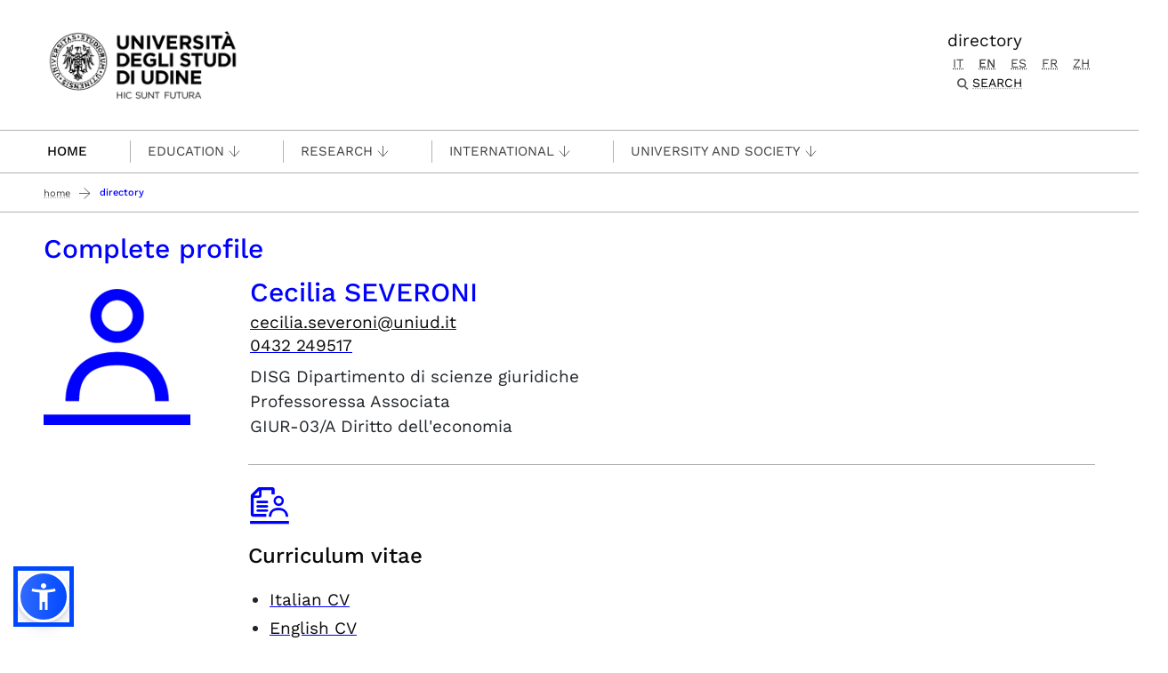

--- FILE ---
content_type: text/html;charset=utf-8
request_url: https://www.uniud.it/en/directory/@@cercapersone_detail?set_language=en&person-id=3a8bb374927f3bc7688cca046ce990dc
body_size: 7182
content:
<!DOCTYPE html>
<html xmlns="http://www.w3.org/1999/xhtml" lang="en" data-bs-theme="auto" xml:lang="en">
  <head><meta http-equiv="Content-Type" content="text/html; charset=UTF-8" /><!-- <link rel="stylesheet" href="/++theme++theme-v5-bootstrap/dist/assets/css/bootstrap.min.css" />
        <link rel="stylesheet" href="/++theme++theme-v5-bootstrap/dist/assets/css/app.min.css" /> -->
    <meta charset="utf-8" />
<meta name="viewport" content="width=device-width, initial-scale=1" />
<meta name="description" content="Università degli Studi di Udine - University of Udine" />
<title>Directory — Uniud EN</title>
<meta name="author" content="" />
<meta name="viewport" content="width=device-width, initial-scale=1" />


<link rel="preconnect" href="https://analytics.uniud.it" />

 
<link rel="preload" href="" as="image" />


<link rel="preload" href="/++theme++theme-v5-bootstrap/dist/assets/css/bootstrap.min.css" as="style" />
<link rel="preload" href="/++theme++theme-v5-bootstrap/dist/assets/css/app.min.css" as="style" />
<link rel="stylesheet" href="/++theme++theme-v5-bootstrap/dist/assets/css/bootstrap.min.css" />
<link rel="stylesheet" href="/++theme++theme-v5-bootstrap/dist/assets/css/app.min.css" />
<link rel="preload" href="/++theme++theme-v5-bootstrap/dist/assets/img/search-icon.svg" as="image" />





  <meta charset="utf-8" /><meta name="twitter:card" content="summary" /><meta property="og:site_name" content="Università degli Studi di Udine" /><meta property="og:title" content="Directory" /><meta name="twitter:title" content="Directory" /><meta property="og:type" content="website" /><meta property="og:description" content="Directory" /><meta name="description" content="Directory" /><meta name="twitter:description" content="Directory" /><meta property="og:url" content="https://www.uniud.it/en/directory" /><meta name="twitter:url" content="https://www.uniud.it/en/directory" /><meta property="og:image" content="https://www.uniud.it/social-logo.png" /><meta name="twitter:image" content="https://www.uniud.it/social-logo.png" /><meta property="og:image:type" content="image/png" /><meta name="viewport" content="width=device-width, initial-scale=1.0" /><meta name="generator" content="Plone - https://plone.org/" /></head>
  <body id="visual-portal-wrapper" class="col-content frontend icons-off portaltype-folder section-directory site-en template-cercapersone_detail thumbs-off userrole-anonymous viewpermission-none has-no-columns" dir="ltr" data-base-url="https://www.uniud.it/en/directory" data-view-url="https://www.uniud.it/en/directory" data-portal-url="https://www.uniud.it" data-i18ncatalogurl="https://www.uniud.it/plonejsi18n" data-pat-pickadate="{&quot;date&quot;: {&quot;selectYears&quot;: 200}, &quot;time&quot;: {&quot;interval&quot;: 5 } }" data-pat-plone-modal="{&quot;actionOptions&quot;: {&quot;displayInModal&quot;: false}}"><a id="skippy" class="sr-only sr-only-focusable" href="#main-content">
  <div class="container">
    <span class="skiplink-text">Passa al contenuto principale</span>
  </div>
</a><header>
  <div class="container">
    <div class="row">
      <div id="logo-container" class="col-lg-3 col-md-12">
        <a id="uniud-logo" href="https://www.uniud.it/en" title="Uniud EN">
          <img class="logo" width="223px" height="80px" src="/uniud/@@site-logo" alt="Immagine con logo che riporta il titolo del sito" />
        </a>
      </div>
      <div id="toplinks-container" class="col-lg-9 col-md-12">
        <div class="header-bar">
    
        <div class="header-link">
            <a href="https://www.uniud.it/en/directory">directory</a>
        </div>
    

          
          
          <div id="language-selector" class="">
        <a href="https://www.uniud.it/@@multilingual-selector/afdc0130ad42401fba157281373aa678/it?set_language=it&amp;person-id=3a8bb374927f3bc7688cca046ce990dc&amp;post_path=/%40%40cercapersone_detail" title="Italiano" class="language-it">it</a>
    
        <a href="https://www.uniud.it/@@multilingual-selector/afdc0130ad42401fba157281373aa678/en?set_language=en&amp;person-id=3a8bb374927f3bc7688cca046ce990dc&amp;post_path=/%40%40cercapersone_detail" title="English" class="selected currentLanguage language-en">en</a>
    
        <a href="https://www.uniud.it/@@multilingual-selector/afdc0130ad42401fba157281373aa678/es?set_language=es&amp;person-id=3a8bb374927f3bc7688cca046ce990dc&amp;post_path=/%40%40cercapersone_detail" title="Español" class="language-es">es</a>
    
        <a href="https://www.uniud.it/@@multilingual-selector/afdc0130ad42401fba157281373aa678/fr?set_language=fr&amp;person-id=3a8bb374927f3bc7688cca046ce990dc&amp;post_path=/%40%40cercapersone_detail" title="Français" class="language-fr">fr</a>
    
        <a href="https://www.uniud.it/@@multilingual-selector/afdc0130ad42401fba157281373aa678/zh?set_language=zh&amp;person-id=3a8bb374927f3bc7688cca046ce990dc&amp;post_path=/%40%40cercapersone_detail" title="中文" class="language-zh">zh</a>
    </div>
          <div class="search-box"><div class="search-wrapper">
  <button type="button" class="search-link" data-bs-toggle="modal" data-bs-target="#search-reveal">
    <span>Search</span>
  </button>
</div>



<div class="modal fade" id="search-reveal" aria-labelledby="search-modal" aria-hidden="true">
  <div class="modal-dialog modal-fullscreen">
    <div class="modal-content align-items-center">
      <div class="col-lg-9">
        <div class="search-header modal-header">
          <h1 id="search-header-title" class="title">Search Site</h1>
          <button class="close-button" data-close="" aria-label="Close reveal" type="button" data-bs-dismiss="modal">
            <span aria-hidden="true">×</span>
          </button>
        </div>
        <div class="col-lg-12 modal-body">
          <form action="https://www.uniud.it/en/@@search" id="searchGadget_form" class="search-form-container" onsumbit="setSectionCurrent('modal');" role="search">
            <div class="search-form">
              <input id="searchGadget" type="search" placeholder="Search Site" tabindex="-1" name="SearchableText" title="Search Site" class="searchField" />
              <input id="btn-search" class="btn btn-primary btn-search" type="submit" value="Cerca" />
            </div>

            <div id="search-by-section" class="search-options">
              <div class="row">
                <div id="search-options-title" class="search-options-title cell">
                  Esegui la ricerca su sezione:
                </div>
              </div>
              <div id="search-sections-container-modal" class="search-sections-container row">
                <div id="cnt-search-section-all-modal" class="cell col-sm-6 col-md-3">
                  <input type="radio" id="search-section-allsite-modal" name="path" value="" checked="checked" />
                  <label id="lbl-search-section-all-modal" for="search-section-allsite-modal"></label>
                </div>
                <div id="cnt-search-section-current-modal" class="cell col-sm-6 col-md-3">
                  <input type="radio" id="search-section-current-modal" name="path" value="" />
                  <label id="lbl-search-section-current-modal" for="search-section-current-modal"></label>
                </div>
                
                <div id="cnt-search-section-0-modal" class="cell col-sm-6 col-md-3" style="display: none">
                  <input type="radio" id="search-section-0-modal" name="path" value="path-search-section-0" />
                  <label id="lbl-search-section-0-modal" for="search-section-0">Sezione 1</label>
                </div>
                <div id="cnt-search-section-1-modal" class="cell col-sm-6 col-md-3" style="display: none">
                  <input type="radio" id="search-section-1-modal" name="path" value="path-search-section-1" />
                  <label id="lbl-search-section-1-modal" for="search-section-1-modal">Sezione 2</label>
                </div>
                <div id="cnt-search-section-2-modal" class="cell col-sm-6 col-md-3" style="display: none">
                  <input type="radio" id="search-section-2-modal" name="path" value="path-search-section-2" />
                  <label id="lbl-search-section-2-modal" for="search-section-2-modal">Sezione 3</label>
                </div>
                <div id="cnt-search-section-3-modal" class="cell col-sm-6 col-md-3" style="display: none">
                  <input type="radio" id="search-section-3-modal" name="path" value="path-search-section-3" />
                  <label id="lbl-search-section-3-modal" for="search-section-3-modal">Sezione 4</label>
                </div>
                <div id="cnt-search-section-4-modal" class="cell col-sm-6 col-md-3" style="display: none">
                  <input type="radio" id="search-section-4-modal" name="path" value="path-search-section-4" />
                  <label id="lbl-search-section-4-modal" for="search-section-4-modal">Sezione 5</label>
                </div>
                <div id="cnt-search-section-5-modal" class="cell col-sm-6 col-md-3" style="display: none">
                  <input type="radio" id="search-section-5-modal" name="path" value="path-search-section-5" />
                  <label id="lbl-search-section-5-modal" for="search-section-5-modal">Sezione 6</label>
                </div>
              </div>
            </div>
          </form><div id="search-results-wrapper_gadget">
        <div class="documentFirstHeading">Search results for <strong id="search-term_gadget"></strong></div>
        <div id="search-results-bar">
            <span id="results-count_gadget"><strong id="search-results-number">0</strong> items matching your search terms.</span>
        </div>
        <div id="search-results_gadget"></div>
    </div>
        </div>
      </div>
    </div>
  </div>
</div>
</div>
        </div>
      </div>
    </div>
  </div>
</header><nav id="main-navigation" role="navigation">
  <a href="#" class="menu-mobile menu" title="Mobile menù" aria-label="Mobile menù">
    <span class="line"></span>
    <span class="line"></span>
    <span class="line"></span>
  </a>
  <ul class="main-nav">
      <li class="first-level home" accesskey="h">
        <a class="" href="https://www.uniud.it/en">Home</a>
      </li>
      <li class="first-level mega-menu">
        <a class="noclickable" href="https://www.uniud.it/en/manual-links/menu/education" title="Education">Education</a>
        <div class="sub-menu">
          <div class="container">
            <div class="row">
              <div class="auto">
                <ul class="sub-menu-lists">
                  <li>
                    <a href="https://www.uniud.it/en/education/offer" title="Courses offered at the University of Udine">Courses offered at the University of Udine</a>
                  </li>
                </ul>
              </div>
              <div class="auto">
                <ul class="sub-menu-lists">
                  <li>
                    <a href="https://www.uniud.it/en/education/syllabus" title="Syllabus">Syllabus</a>
                  </li>
                </ul>
              </div>
              <div class="auto">
                <ul class="sub-menu-lists">
                  <li>
                    <a href="https://www.uniud.it/en/student-services" title="Student services">Student services</a>
                  </li>
                </ul>
              </div>
              <div class="auto">
                <ul class="sub-menu-lists">
                  
                </ul>
              </div>
              <div class="auto">
                <ul class="sub-menu-lists">
                  
                </ul>
              </div>
            </div>
          </div>
        </div>
      </li>
      <li class="first-level mega-menu">
        <a class="noclickable" href="https://www.uniud.it/en/manual-links/menu/research" title="Research">Research</a>
        <div class="sub-menu">
          <div class="container">
            <div class="row">
              <div class="auto">
                <ul class="sub-menu-lists">
                  <li>
                    <a href="https://www.uniud.it/en/research/research-university-of-udine" title="Organisation">Organisation</a>
                  </li>
                  <li>
                    <a href="https://www.uniud.it/en/research/projects-and-activities" title="Projects and activities">Projects and activities</a>
                  </li>
                  <li>
                    <a href="https://www.uniud.it/en/research/funding-opportunities" title="Funding opportunities">Funding opportunities</a>
                  </li>
                </ul>
              </div>
              <div class="auto">
                <ul class="sub-menu-lists">
                  <li>
                    <a href="https://www.uniud.it/en/research/do-research/doctorate-res" title="PhD">PhD</a>
                  </li>
                  <li>
                    <a href="https://www.uniud.it/en/research/research-board/research-activities" title="Research board">Research board</a>
                  </li>
                </ul>
              </div>
              <div class="auto">
                <ul class="sub-menu-lists">
                  <li>
                    <a href="https://www.uniud.it/en/research/patent/university-patents" title="Patents">Patents</a>
                  </li>
                  <li>
                    <a href="https://www.uniud.it/en/research/research-and-business/business-services-of-punto-impresa" title="Spin off e start ups">Spin off e start ups</a>
                  </li>
                  <li>
                    <a href="https://www.uniud.it/en/research/archive/scientific-publications" title="Archive Scientific Publications">Archive Scientific Publications</a>
                  </li>
                </ul>
              </div>
              <div class="auto">
                <ul class="sub-menu-lists">
                  <li>
                    <a href="https://www.uniud.it/en/research/charter-research-en" title="European Charter for Researchers">European Charter for Researchers</a>
                  </li>
                </ul>
              </div>
              <div class="auto">
                <ul class="sub-menu-lists">
                  
                </ul>
              </div>
            </div>
          </div>
        </div>
      </li>
      <li class="first-level mega-menu">
        <a class="noclickable" href="https://www.uniud.it/en/manual-links/menu/international" title="International">International</a>
        <div class="sub-menu">
          <div class="container">
            <div class="row">
              <div class="auto">
                <ul class="sub-menu-lists">
                  <li>
                    <a href="https://www.uniud.it/en/uniud-international/International_Students" title="International Students">International Students</a>
                  </li>
                  <li>
                    <a href="https://www.uniud.it/en/uniud-international/international-activities" title="International Activities">International Activities</a>
                  </li>
                </ul>
              </div>
              <div class="auto">
                <ul class="sub-menu-lists">
                  <li>
                    <a href="https://www.uniud.it/en/uniud-international/copy_of_International_Students" title="Attaining an Italian degree (Nostrification)">Attaining an Italian degree (Nostrification)</a>
                  </li>
                </ul>
              </div>
              <div class="auto">
                <ul class="sub-menu-lists">
                  <li>
                    <a href="https://www.uniud.it/en/uniud-international/incoming-exchange-students" title="Exchange Students">Exchange Students</a>
                  </li>
                  <li>
                    <a href="https://www.uniud.it/en/uniud-international/study-thesis-traineeship-abroad" title="Study, Thesis Research and Traineeship Abroad">Study, Thesis Research and Traineeship Abroad</a>
                  </li>
                </ul>
              </div>
              <div class="auto">
                <ul class="sub-menu-lists">
                  <li>
                    <a href="https://www.uniud.it/en/uniud-international/incoming-visiting-students" title="Incoming Visiting Students">Incoming Visiting Students</a>
                  </li>
                </ul>
              </div>
              <div class="auto">
                <ul class="sub-menu-lists">
                  
                </ul>
              </div>
            </div>
          </div>
        </div>
      </li>
      <li class="first-level mega-menu">
        <a class="noclickable" href="https://www.uniud.it/en/manual-links/menu/university-and-society" title="University and Society">University and Society</a>
        <div class="sub-menu">
          <div class="container">
            <div class="row">
              <div class="auto">
                <ul class="sub-menu-lists">
                  <li>
                    <a href="https://www.uniud.it/en/university-and-society/uniud-lab-village/laboratories" title="Uniud Lab Village">Uniud Lab Village</a>
                  </li>
                  <li>
                    <a href="https://www.uniud.it/en/university-and-society/cantiere-friuli-project" title="Cantiere Friuli">Cantiere Friuli</a>
                  </li>
                </ul>
              </div>
              <div class="auto">
                <ul class="sub-menu-lists">
                  
                </ul>
              </div>
              <div class="auto">
                <ul class="sub-menu-lists">
                  <li>
                    <a href="https://www.uniud.it/en/university-and-society/job-placement-and-internship/career-center" title="Job placement and internship">Job placement and internship</a>
                  </li>
                </ul>
              </div>
              <div class="auto">
                <ul class="sub-menu-lists">
                  <li>
                    <a href="https://www.uniud.it/en/university-and-society/university-and-pnrr" title="University and PNRR">University and PNRR</a>
                  </li>
                </ul>
              </div>
              <div class="auto">
                <ul class="sub-menu-lists">
                  
                </ul>
              </div>
            </div>
          </div>
        </div>
      </li>
      <li class="first-level mega-menu active">
        <a class="" href="/en/directory" title="Directory">Directory</a>
        
      </li>
    </ul>
</nav><main class="main-content" id="main-content"><nav class="breadcrumbs-container" aria-label="You are here:" role="navigation">
    <div class="container"><div id="portal-breadcrumbs">

    <ol class="breadcrumbs">
      <li class="breadcrumb-item">
        <a href="https://www.uniud.it/en">Home</a>
        <span class="separator"></span>
      </li>
      
          <li class="breadcrumb-item">
            
            
            <span id="breadcrumbs-current" class="breadcrumb-item active">Directory</span></li>
      

    </ol>

</div></div>
  </nav><div class="contentwellportlets row" id="portlets-in-header">
  
  
    <div class="cell InHeaderPortletManager1 width-full position-0 num-portlets-1">


<div id="portletwrapper-436f6e74656e7457656c6c506f72746c6574732e496e486561646572506f72746c65744d616e61676572310a636f6e746578740a2f756e6975640a61737369676e6d656e74" class="portletWrapper kssattr-portlethash-436f6e74656e7457656c6c506f72746c6574732e496e486561646572506f72746c65744d616e61676572310a636f6e746578740a2f756e6975640a61737369676e6d656e74">
</div>

</div>
  
  
</div><div class="container page">
        <div class="row">
            <div class="col-lg-12 col-md-12 cell wrap main">
                <!-- Alert message -->
                <section id="global_statusmessage">
      

      <div>
      </div>
    </section>
                <!-- portlets above content -->
                <div class="contentwellportlets row" id="portlets-above">
  
  
  
</div>
                <div id="content">
                  <header>

                <div id="viewlet-above-content-title"><span id="social-tags-body" itemscope="" itemtype="http://schema.org/WebPage" style="display: none">
  <span itemprop="name">Directory</span>
  <span itemprop="description"></span>
  <span itemprop="url">https://www.uniud.it/en/directory</span>
  <span itemprop="image">https://www.uniud.it/@@site-logo/logo-uniud-semplice.webp</span>
</span>
</div>

                
            <h1 id="parent-fieldname-title" class="documentFirstHeading">Complete profile</h1>
        

                <div id="viewlet-below-content-title"><div class="contentwellportlets row" id="portlets-below-title">
  
  
  
</div>






</div>

                

                <div id="viewlet-below-content-description"></div>

              </header><div id="viewlet-above-content-body"></div><div id="content-core">
                
            
                
                    <section class="menu-padded uniud-business-card-listing">
                        <div class="business-card all-details">
                            <div class="row">
                                <div class="col-sm-3 col-md-4 cell photo">
                                    <img alt="Foto contatto" src="++resource++uniud.odata/no-photo.png" />
                                </div>
                                <div class="col-sm-9 col-md-8 cell heading-details">
                                    <div>
                                        <h1>
                                            Cecilia
                                            SEVERONI
                                        </h1>
                                    </div>
                                    <div class="primary-details d-none d-md-block">
                                        <div title="Email">
                                            <a class="link-plain" href="mailto:cecilia.severoni@uniud.it">
                                                <span>cecilia.severoni@uniud.it</span>
                                            </a>
                                        </div>
                                        <div title="Telefono">
                                            <a class="link-plain" href="tel:0432 249517       ">
                                                <span>0432 249517       </span>
                                            </a>
                                        </div>
                                    </div>
                                    <div class="secondary-details with-icon d-none d-md-block">
                                        <div title="Afferenza">
                                            <span>DISG</span>
                                            <span class="long-details">Dipartimento di scienze giuridiche</span>
                                        </div>
                                        <div title="Qualifica">
                                            <span>Professoressa Associata</span>
                                        </div>
                                        <div title="Settore disciplinare">
                                            <span>GIUR-03/A</span>
                                            <span class="long-details">Diritto dell'economia</span>
                                        </div>
                                    </div>
                                </div>
                                <div class="row">
                                    <div class="col-sm-12 cell d-block d-md-none">
                                        <div class="primary-details">
                                            <ul>
                                                <li>
                                                    <div title="Email">
                                                        <a class="link-plain" href="mailto:cecilia.severoni@uniud.it">
                                                            <span>cecilia.severoni@uniud.it</span>
                                                        </a>
                                                    </div>
                                                    <div title="Telefono">
                                                        <a class="link-plain" href="tel:0432 249517       ">
                                                            <span>0432 249517       </span>
                                                        </a>
                                                    </div>
                                                </li>
                                            </ul>
                                        </div>
                                        <div class="secondary-details">
                                            <div title="Afferenza">
                                                <ul>
                                                    <li>
                                                        <span>DISG</span>
                                                        <span class="long-details">Dipartimento di scienze giuridiche</span>
                                                    </li>
                                                </ul>
                                            </div>
                                            <div title="Qualifica">
                                                <ul>
                                                    <li>
                                                        <span>Professoressa Associata</span>
                                                    </li>
                                                </ul>
                                            </div>
                                            <div title="Settore disciplinare">
                                                <ul>
                                                    <li>
                                                        <span>GIUR-03/A</span>
                                                        <span class="long-details">Diritto dell'economia</span>
                                                    </li>
                                                </ul>
                                            </div>
                                        </div>
                                    </div>
                                </div>
                            </div>
                        </div>
                        <div class="business-card other-details">
                            <div class="curriculum">
                                <h2>Curriculum vitae</h2>
                                <ul class="with-icon">
                                    <li>
                                        <a class="link-plain" href="https://www.uniud.it/cercapersone_helper/person_cv_ita?id=3a8bb374927f3bc7688cca046ce990dc">
                                            <span>Italian CV</span>
                                        </a>
                                    </li>
                                    <li>
                                        <a class="link-plain" href="https://www.uniud.it/cercapersone_helper/person_cv_eng?id=3a8bb374927f3bc7688cca046ce990dc">
                                            <span>English CV</span>
                                        </a>
                                    </li>
                                </ul>
                            </div>
                            <div class="pubblicazioni">
                                <h2>Publications</h2>
                                <ul class="with-icon">
                                    <li>
                                        <a class="link-plain" href="https://air.uniud.it/browse?type=author&amp;order=ASC&amp;rpp=50&amp;authority=rp03316">
                                            <span>Elenco delle pubblicazioni sul sistema IRIS</span>
                                        </a>
                                    </li>
                                </ul>
                            </div>
                            
                            
                            
                            
                            
                            
                            <div class="web">
                                <h2>Web</h2>
                                <ul class="with-icon">
                                    
                                    <li>
                                        <span>
                                            <a href="https://people.uniud.it/moreinfo/3a8bb374927f3bc7688cca046ce990dc">Personal website at People@uniud</a>
                                        </span>
                                    </li>
                                </ul>
                            </div>
                        </div>
                    </section>
                
            
        
              </div><div id="viewlet-below-content-body">







</div><footer>
              <div id="viewlet-below-content">

<div class="documentByLine" id="uniudine-document-byline">

  

  

</div>

<div class="contentwellportlets row" id="portlets-below">
  
  
  
</div>



<div class="uniud-bar-wrapper">
  <div class="uniud-social">
    <div class="share-with">
        <span class="share-label">Share</span>
        <a href="https://www.facebook.com/sharer/sharer.php?u=https://www.uniud.it/en/directory" rel="noopener" title="Facebook" target="_blank"><i class="icon facebook">facebook</i></a>
        <a href="https://x.com/intent/post?url=https://www.uniud.it/en/directory&amp;text=Directory" rel="noopener" title="X.com" target="_blank"><i class="icon twitter">x.com</i></a>
        <a href="https://www.linkedin.com/sharing/share-offsite/?url=https://www.uniud.it/en/directory" rel="noopener" title="LinkedIn" target="_blank"><i class="icon linkedin">linkedin</i></a>
    </div>
</div>

  <div class="ratings-wrapper"></div>
  
  
  <div id="uniud-support-bar" class="uniud-support">
    <div class="sysaid-request">
        <a href="#" class="link" title="Support" id="sysaid-button">
            <span>Support</span><i class="icon support">support</i>
           
        </a>
    </div>
</div>

</div>


</div>
            </footer>
                </div>
                <!-- <xsl:apply-templates css:select="#viewlet-below-content" /> -->
              </div>
            
        </div>
    </div><div class="container" id="portlets-prefooter">
  <div class="contentwellportlets row grid-padding-x">
    
    
    
  </div>

  
</div></main><div id="footer-social-bar" class="social social-gray">
    <div class="container">
        <div class="row">
            <div class="social-icons">
                <a rel="noopener" title="facebook" target="_blank" href="https://www.facebook.com/pages/Universita-degli-Studi-di-Udine/100491726672336" class="">
                    <i class="icon facebook">facebook</i>
                </a>
                <a rel="noopener" title="x.com" target="_blank" href="https://x.com/uniud" class="">
                    <i class="icon twitter"></i>
                </a>
                <a rel="noopener" title="linkedin" target="_blank" href="https://it.linkedin.com/school/universit%C3%A0-degli-studi-di-udine/" class="">
                    <i class="icon linkedin"></i>
                </a>
                <a rel="noopener" title="youtube" target="_blank" href="https://www.youtube.com/user/UniversitaUdine" class="">
                    <i class="icon youtube"></i>
                </a>
                <a rel="noopener" title="instagram" target="_blank" href="https://www.instagram.com/universitadiudine/" class="">
                    <i class="icon instagram"></i>
                </a>
                <a rel="noopener" title="play uniud" target="_blank" href="https://www.youtube.com/c/PlayUniud" class="">
                    <i class="icon play-uniud"></i>
                </a>
                <a rel="noopener" title="whatsapp" target="_blank" href="https://wa.me/393357794143" class="">
                    <i class="icon whatsapp"></i>
                </a>
                <a rel="noopener" title="telegram" target="_blank" href="https://t.me/orientauniud" class="">
                    <i class="icon telegram"></i>
                </a>
                <a rel="noopener" title="tiktok" target="_blank" href="https://www.tiktok.com/@uniudine?lang=it-IT" class="">
                    <i class="icon tiktok"></i>
                </a>
            </div>
        </div>
    </div>
</div><footer>
  <div class="footer-contacts">
    <div class="container">
      <div class="row px-row">
        <div class="col-lg-3 cell">
          <img class="logo" width="223px" height="80px" src="/uniud/@@site-logo" alt="Immagine con logo che riporta il titolo del sito" />
        </div>
        <div class="col-lg-9 cell">
          <div class="row px-row">
            <div class="col-lg-3 col-md-6 cell">
              <ul class="footer-link first">
                  
            </ul>
            </div>
            <div class="col-lg-3 col-md-6 cell">
              <ul class="footer-link second">
                  <li id="footer-action-privacy">
                      
                      <a href="/uniud/resolveuid/d0a6c3a6fdae4108accb0158d4135334" title="">Privacy</a>
                      
                      
                  </li>
            
                <li id="cookie-config">
                    <a href="#" title="Impostazione cookie / cookies configuration" data-cc="c-settings" aria-haspopup="dialog"> Config. cookie</a>
                </li>
            </ul>
            </div>
            <div class="col-lg-3 col-md-6 cell">
              <ul class="footer-link third">
                  
            </ul>
            </div>
            <div class="col-lg-3 col-md-6 cell">
              <ul class="footer-link fourth">
                  
            </ul>
            </div>
          </div>
        </div>
      </div>
    </div>
  </div>

  <div id="footer-brands-section" class="footer-brands">
    <div class="container">
      <div class="row">
        <div class="col-lg-12 brands">
        
    </div>
      </div>
    </div>
  </div>
</footer><script src="/++theme++theme-v5-bootstrap/dist/assets/js/app.bundle.js"></script><script src="/++theme++theme-v5-bootstrap/dist/assets/js/bootstrap.min.js"></script><script>
document.addEventListener('DOMContentLoaded', function() {
  const select = document.getElementById('info-per-responsive');
  if (select && !select.hasAttribute('autocomplete')) {
    select.setAttribute('autocomplete', 'off');
  }
});
</script><script type="text/javascript">
// Dynamic social icons
if (document.body.classList.contains('template-uniud_homepage')) {
    // Seleziona il contenitore delle icone social
    const socialIcons = document.querySelector('.social-icons');

    // Procede solo se il contenitore esiste
    if (socialIcons) {
        // Crea un nuovo elemento <a>
        const spotifyLink = document.createElement('a');
        spotifyLink.setAttribute('rel', 'noopener');
        spotifyLink.setAttribute('title', 'podcast spotify');
        spotifyLink.setAttribute('alt', 'podcast spotify');
        spotifyLink.setAttribute('target', '_blank');
        spotifyLink.setAttribute('href', 'https://open.spotify.com/user/31oer52uzpwyiscoz66ex6qzhkta');
        spotifyLink.className = '';

        // Crea l'icona <i> e aggiungila al link
        const spotifyIcon = document.createElement('i');
        spotifyIcon.className = 'icon spotify';
        spotifyLink.appendChild(spotifyIcon);

        // Aggiungi il link al contenitore come ultimo figlio
        socialIcons.appendChild(spotifyLink);

        // Crea un nuovo elemento <a>
        const threadsLink = document.createElement('a');
        threadsLink.setAttribute('rel', 'noopener');
        threadsLink.setAttribute('title', 'threads account');
        threadsLink.setAttribute('alt', 'threads account');
        threadsLink.setAttribute('target', '_blank');
        threadsLink.setAttribute('href', 'https://www.threads.com/@universitadiudine');
        threadsLink.className = '';

        // Crea l'icona <i> e aggiungila al link
        const threadsIcon = document.createElement('i');
        threadsIcon.className = 'icon threads';
        threadsLink.appendChild(threadsIcon);

        // Aggiungi il link al contenitore come ultimo figlio
        socialIcons.appendChild(threadsLink);
    }
}
</script><script type="text/javascript">
var _mtm = window._mtm = window._mtm || [];
_mtm.push({'mtm.startTime': (new Date().getTime()), 'event': 'mtm.Start'});
var d=document, g=d.createElement('script'), s=d.getElementsByTagName('script')[0];
g.defer = true; g.async=true; g.src='https://analytics.uniud.it/js/container_7rsffZ54.js'; s.parentNode.insertBefore(g,s);
</script><script src="/uniud/++theme++theme-v5-bootstrap/dist/assets/js/uniud_external/cookie-panel-init.js"></script><script type="text/plain" data-cookiecategory="analytics">
    pushStartCategory("analytics");
</script><script type="text/plain" data-cookiecategory="targeting-facebook">
              pushStartCategory('targeting-facebook');
</script><script type="text/plain" data-cookiecategory="targeting-linkedin">
    pushStartCategory("targeting-linkedin");
</script><script>
  var _paq = window._paq = window._paq || [];
  /* tracker methods like "setCustomDimension" should be called before "trackPageView" */
  _paq.push(['trackPageView']);
  _paq.push(['enableLinkTracking']);
  (function() {
    var u="https://ingestion.webanalytics.italia.it/";
    _paq.push(['setTrackerUrl', u+'matomo.php']);
    _paq.push(['setSiteId', '6416']);
    var d=document, g=d.createElement('script'), s=d.getElementsByTagName('script')[0];
    g.async=true; g.src=u+'matomo.js'; s.parentNode.insertBefore(g,s);
  })();
</script><script defer="defer" src="/uniud/++theme++theme-v5-bootstrap/dist/assets/js/uniud_external/sienna.min.js"></script><!-- custom style for streaming live youtube video -->
<style>
.rwd-video {
    height: 0;
    overflow: hidden;
    padding-bottom: 56.25%;
    padding-top: 30px;
    position: relative;
}
.rwd-video iframe,
.rwd-video object,
.rwd-video embed {
    height: 100%;
    left: 0;
    position: absolute;
    top: 0;
    width: 100%;
}
</style>


<style>
.social-icons a .spotify {
    background: url(/it/assets/spotify.svg) no-repeat center center scroll transparent;
}

.social-icons a .threads {
    background: url(/it/assets/threads.svg) no-repeat center center scroll transparent;
}
</style>

<!-- autocomplete off for select Mauve++ check -->






<!-- MTM should be no deferred or asynced -->


<!-- cookie-panel-init should be no deferred or asynced -->









<!-- Matomo AGID WAI  -->

<!-- End AGID Matomo Code -->

<!-- Sienna -->
</body>
</html>